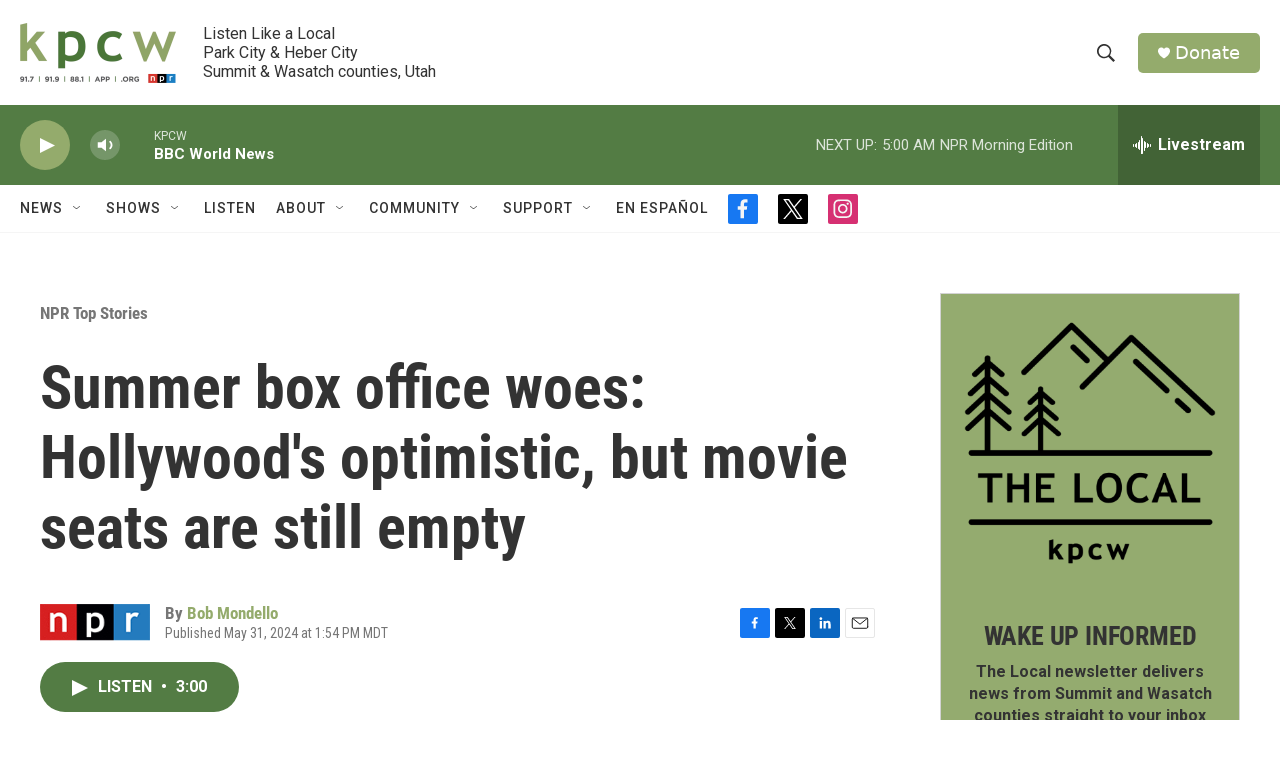

--- FILE ---
content_type: text/html; charset=utf-8
request_url: https://www.google.com/recaptcha/api2/aframe
body_size: 267
content:
<!DOCTYPE HTML><html><head><meta http-equiv="content-type" content="text/html; charset=UTF-8"></head><body><script nonce="6DIyCHprbMJNbFULtLTOwg">/** Anti-fraud and anti-abuse applications only. See google.com/recaptcha */ try{var clients={'sodar':'https://pagead2.googlesyndication.com/pagead/sodar?'};window.addEventListener("message",function(a){try{if(a.source===window.parent){var b=JSON.parse(a.data);var c=clients[b['id']];if(c){var d=document.createElement('img');d.src=c+b['params']+'&rc='+(localStorage.getItem("rc::a")?sessionStorage.getItem("rc::b"):"");window.document.body.appendChild(d);sessionStorage.setItem("rc::e",parseInt(sessionStorage.getItem("rc::e")||0)+1);localStorage.setItem("rc::h",'1768461466132');}}}catch(b){}});window.parent.postMessage("_grecaptcha_ready", "*");}catch(b){}</script></body></html>